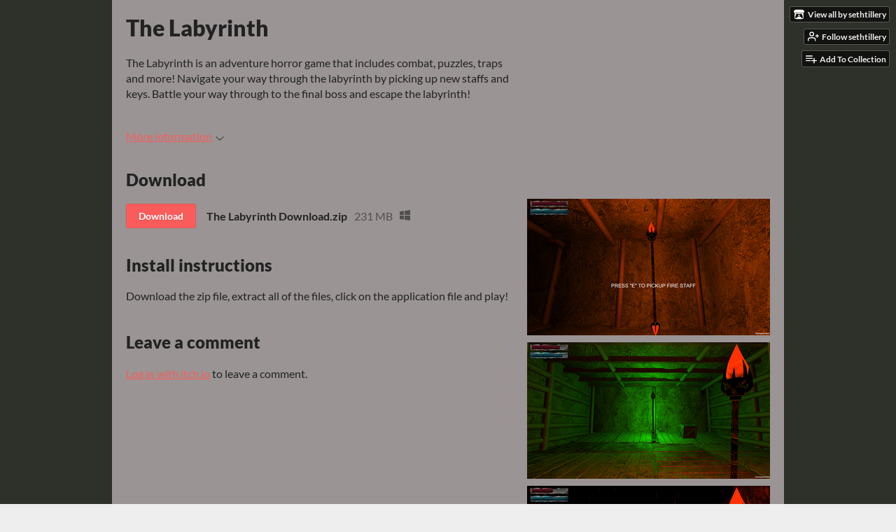

--- FILE ---
content_type: text/html
request_url: https://sethtillery.itch.io/the-labyrinth
body_size: 6047
content:
<!DOCTYPE HTML><html lang="en"><head><meta charset="UTF-8"/><meta name="theme-color" content="#2e302a"/><meta property="og:image" content="https://img.itch.zone/aW1nLzk5NTM4NTAucG5n/original/AnKHGy.png"/><link href="https://img.itch.zone/aW1nLzk5NTM4NTAucG5n/32x32%23/x6js43.png" type="image/png" rel="icon"/><meta property="og:site_name" content="itch.io"/><meta property="twitter:account_id" content="4503599627724030"/><meta property="og:description" content="Adventure Horror"/><meta name="description" content="Adventure Horror"/><meta name="viewport" content="width=device-width, initial-scale=1"/><meta name="itch:path" content="games/1537852"/><meta name="twitter:site" content="@itchio"/><meta name="twitter:title" content="The Labyrinth by sethtillery"/><meta name="twitter:description" content="Adventure Horror. Available for Windows"/><meta name="twitter:card" content="summary_large_image"/><meta property="twitter:image" content="https://img.itch.zone/aW1nLzk5NTM4NTAucG5n/508x254%23mb/YwzeRc.png"/><meta name="twitter:url" content="https://sethtillery.itch.io/the-labyrinth"/><script type="application/ld+json">{"@type":"BreadcrumbList","itemListElement":[{"item":{"name":"Games","@id":"https:\/\/itch.io\/games"},"position":1,"@type":"ListItem"},{"item":{"name":"Adventure","@id":"https:\/\/itch.io\/games\/genre-adventure"},"position":2,"@type":"ListItem"},{"item":{"name":"Free","@id":"https:\/\/itch.io\/games\/free"},"position":3,"@type":"ListItem"}],"@context":"http:\/\/schema.org"}</script><script type="application/ld+json">{"@context":"http:\/\/schema.org\/","description":"Adventure Horror","name":"The Labyrinth","@type":"Product"}</script><title>The Labyrinth by sethtillery</title><meta name="csrf_token" value="WyJOMWZnIiwxNzcwMDI5MTczLCI5SndZeFVybmliVTNQanMiXQ==.9ZvsOw3BnG8UveA4GzPe+f0bu/w=" /><link href="https://static.itch.io/game.css?1770013651" rel="stylesheet"/><script type="text/javascript">window.itchio_translations_url = 'https://static.itch.io/translations';</script><script src="https://static.itch.io/lib.min.js?1770013651" type="text/javascript"></script><script src="https://static.itch.io/bundle.min.js?1770013651" type="text/javascript"></script><script src="https://static.itch.io/lib/jquery.maskMoney.js" type="text/javascript"></script><script data-src="https://static.itch.io/react.min.js?1770013651" id="lib_react_src"></script><script src="https://static.itch.io/game.min.js?1770013651" type="text/javascript"></script><script type="text/javascript">I.current_user = null;I.subdomain = true;</script><script type="text/javascript">if (!window.location.hostname.match(/localhost/)) {      window.dataLayer = window.dataLayer || [];
      function gtag(){dataLayer.push(arguments);}
      gtag('js', new Date());
      gtag('config', "G-36R7NPBMLS", {});
      (function(d, t, s, m) {
        s = d.createElement(t);
        s.src = "https:\/\/www.googletagmanager.com\/gtag\/js?id=G-36R7NPBMLS";
        s.async = 1;
        m = d.getElementsByTagName(t)[0];
        m.parentNode.insertBefore(s, m);
      })(document, "script");
      }</script><style type="text/css" id="game_theme">:root{--itchio_ui_bg: #323231;--itchio_ui_bg_dark: #2b2c2a}.wrapper{--itchio_font_family: Lato;--itchio_bg_color: #2e302a;--itchio_bg2_color: rgba(154, 148, 148, 1);--itchio_bg2_sub: #8b8585;--itchio_text_color: #222222;--itchio_link_color: #fa5c5c;--itchio_border_color: #736e6e;--itchio_button_color: #fa5c5c;--itchio_button_fg_color: #ffffff;--itchio_button_shadow_color: #e54747;background-color:#2e302a;/*! */  /* */}.inner_column{color:#222222;font-family:Lato,Lato,LatoExtended,sans-serif;background-color:rgba(154, 148, 148, 1)}.inner_column ::selection{color:#ffffff;background:#fa5c5c}.inner_column ::-moz-selection{color:#ffffff;background:#fa5c5c}.inner_column h1,.inner_column h2,.inner_column h3,.inner_column h4,.inner_column h5,.inner_column h6{font-family:inherit;font-weight:900;color:inherit}.inner_column a,.inner_column .footer a{color:#fa5c5c}.inner_column .button,.inner_column .button:hover,.inner_column .button:active{background-color:#fa5c5c;color:#ffffff;text-shadow:0 1px 0px #e54747}.inner_column hr{background-color:#736e6e}.inner_column table{border-color:#736e6e}.inner_column .redactor-box .redactor-toolbar li a{color:#fa5c5c}.inner_column .redactor-box .redactor-toolbar li a:hover,.inner_column .redactor-box .redactor-toolbar li a:active,.inner_column .redactor-box .redactor-toolbar li a.redactor-act{background-color:#fa5c5c !important;color:#ffffff !important;text-shadow:0 1px 0px #e54747 !important}.inner_column .redactor-box .redactor-toolbar .re-button-tooltip{text-shadow:none}.game_frame{background:#8b8585;/*! */  /* */}.game_frame .embed_info{background-color:rgba(154, 148, 148, 0.85)}.game_loading .loader_bar .loader_bar_slider{background-color:#fa5c5c}.view_game_page .reward_row,.view_game_page .bundle_row{border-color:#8b8585 !important}.view_game_page .game_info_panel_widget{background:rgba(139, 133, 133, 1)}.view_game_page .star_value .star_fill{color:#fa5c5c}.view_game_page .rewards .quantity_input{background:rgba(159, 154, 154, 1);border-color:rgba(34, 34, 34, 0.5);color:#222222}.view_game_page .right_col{display:block}.game_devlog_page li .meta_row .post_likes{border-color:#8b8585}.game_devlog_post_page .post_like_button{box-shadow:inset 0 0 0 1px #736e6e}.game_comments_widget .community_post .post_footer a,.game_comments_widget .community_post .post_footer .vote_btn,.game_comments_widget .community_post .post_header .post_date a,.game_comments_widget .community_post .post_header .edit_message{color:rgba(34, 34, 34, 0.5)}.game_comments_widget .community_post .reveal_full_post_btn{background:linear-gradient(to bottom, transparent, #9a9494 50%, #9a9494);color:#fa5c5c}.game_comments_widget .community_post .post_votes{border-color:rgba(34, 34, 34, 0.2)}.game_comments_widget .community_post .post_votes .vote_btn:hover{background:rgba(34, 34, 34, 0.05)}.game_comments_widget .community_post .post_footer .vote_btn{border-color:rgba(34, 34, 34, 0.5)}.game_comments_widget .community_post .post_footer .vote_btn span{color:inherit}.game_comments_widget .community_post .post_footer .vote_btn:hover,.game_comments_widget .community_post .post_footer .vote_btn.voted{background-color:#fa5c5c;color:#ffffff;text-shadow:0 1px 0px #e54747;border-color:#fa5c5c}.game_comments_widget .form .redactor-box,.game_comments_widget .form .click_input,.game_comments_widget .form .forms_markdown_input_widget{border-color:rgba(34, 34, 34, 0.5);background:transparent}.game_comments_widget .form .redactor-layer,.game_comments_widget .form .redactor-toolbar,.game_comments_widget .form .click_input,.game_comments_widget .form .forms_markdown_input_widget{background:rgba(159, 154, 154, 1)}.game_comments_widget .form .forms_markdown_input_widget .markdown_toolbar button{color:inherit;opacity:0.6}.game_comments_widget .form .forms_markdown_input_widget .markdown_toolbar button:hover,.game_comments_widget .form .forms_markdown_input_widget .markdown_toolbar button:active{opacity:1;background-color:#fa5c5c !important;color:#ffffff !important;text-shadow:0 1px 0px #e54747 !important}.game_comments_widget .form .forms_markdown_input_widget .markdown_toolbar,.game_comments_widget .form .forms_markdown_input_widget li{border-color:rgba(34, 34, 34, 0.5)}.game_comments_widget .form textarea{border-color:rgba(34, 34, 34, 0.5);background:rgba(159, 154, 154, 1);color:inherit}.game_comments_widget .form .redactor-toolbar{border-color:rgba(34, 34, 34, 0.5)}.game_comments_widget .hint{color:rgba(34, 34, 34, 0.5)}.game_community_preview_widget .community_topic_row .topic_tag{background-color:#8b8585}.footer .svgicon,.view_game_page .more_information_toggle .svgicon{fill:#222222 !important}
</style></head><body data-host="itch.io" data-page_name="view_game" class=" locale_en game_layout_widget layout_widget no_theme_toggle responsive"><ul class="user_tools hidden" id="user_tools"><li><a class="action_btn view_more" href="https://sethtillery.itch.io"><svg viewBox="0 0 262.728 235.452" height="16" width="18" version="1.1" aria-hidden class="svgicon icon_itchio_new" role="img"><path d="M31.99 1.365C21.287 7.72.2 31.945 0 38.298v10.516C0 62.144 12.46 73.86 23.773 73.86c13.584 0 24.902-11.258 24.903-24.62 0 13.362 10.93 24.62 24.515 24.62 13.586 0 24.165-11.258 24.165-24.62 0 13.362 11.622 24.62 25.207 24.62h.246c13.586 0 25.208-11.258 25.208-24.62 0 13.362 10.58 24.62 24.164 24.62 13.585 0 24.515-11.258 24.515-24.62 0 13.362 11.32 24.62 24.903 24.62 11.313 0 23.773-11.714 23.773-25.046V38.298c-.2-6.354-21.287-30.58-31.988-36.933C180.118.197 157.056-.005 122.685 0c-34.37.003-81.228.54-90.697 1.365zm65.194 66.217a28.025 28.025 0 0 1-4.78 6.155c-5.128 5.014-12.157 8.122-19.906 8.122a28.482 28.482 0 0 1-19.948-8.126c-1.858-1.82-3.27-3.766-4.563-6.032l-.006.004c-1.292 2.27-3.092 4.215-4.954 6.037a28.5 28.5 0 0 1-19.948 8.12c-.934 0-1.906-.258-2.692-.528-1.092 11.372-1.553 22.24-1.716 30.164l-.002.045c-.02 4.024-.04 7.333-.06 11.93.21 23.86-2.363 77.334 10.52 90.473 19.964 4.655 56.7 6.775 93.555 6.788h.006c36.854-.013 73.59-2.133 93.554-6.788 12.883-13.14 10.31-66.614 10.52-90.474-.022-4.596-.04-7.905-.06-11.93l-.003-.045c-.162-7.926-.623-18.793-1.715-30.165-.786.27-1.757.528-2.692.528a28.5 28.5 0 0 1-19.948-8.12c-1.862-1.822-3.662-3.766-4.955-6.037l-.006-.004c-1.294 2.266-2.705 4.213-4.563 6.032a28.48 28.48 0 0 1-19.947 8.125c-7.748 0-14.778-3.11-19.906-8.123a28.025 28.025 0 0 1-4.78-6.155 27.99 27.99 0 0 1-4.736 6.155 28.49 28.49 0 0 1-19.95 8.124c-.27 0-.54-.012-.81-.02h-.007c-.27.008-.54.02-.813.02a28.49 28.49 0 0 1-19.95-8.123 27.992 27.992 0 0 1-4.736-6.155zm-20.486 26.49l-.002.01h.015c8.113.017 15.32 0 24.25 9.746 7.028-.737 14.372-1.105 21.722-1.094h.006c7.35-.01 14.694.357 21.723 1.094 8.93-9.747 16.137-9.73 24.25-9.746h.014l-.002-.01c3.833 0 19.166 0 29.85 30.007L210 165.244c8.504 30.624-2.723 31.373-16.727 31.4-20.768-.773-32.267-15.855-32.267-30.935-11.496 1.884-24.907 2.826-38.318 2.827h-.006c-13.412 0-26.823-.943-38.318-2.827 0 15.08-11.5 30.162-32.267 30.935-14.004-.027-25.23-.775-16.726-31.4L46.85 124.08c10.684-30.007 26.017-30.007 29.85-30.007zm45.985 23.582v.006c-.02.02-21.863 20.08-25.79 27.215l14.304-.573v12.474c0 .584 5.74.346 11.486.08h.006c5.744.266 11.485.504 11.485-.08v-12.474l14.304.573c-3.928-7.135-25.79-27.215-25.79-27.215v-.006l-.003.002z"/></svg><span class="full_label">View all by sethtillery</span><span class="mobile_label">sethtillery</span></a></li><li><a data-user_id="5494790" href="https://itch.io/login" data-register_action="follow_user" data-unfollow_url="https://sethtillery.itch.io/-/unfollow?source=game" class="follow_user_btn action_btn" data-follow_url="https://sethtillery.itch.io/-/follow?source=game"><svg width="18" height="18" viewBox="0 0 24 24" stroke="currentColor" aria-hidden stroke-width="2" role="img" stroke-linecap="round" version="1.1" stroke-linejoin="round" class="svgicon icon_user_plus on_follow" fill="none"><path d="M16 21v-2a4 4 0 0 0-4-4H5a4 4 0 0 0-4 4v2"></path><circle cx="8.5" cy="7" r="4"></circle><line x1="20" y1="8" x2="20" y2="14"></line><line x1="23" y1="11" x2="17" y2="11"></line></svg><svg width="18" height="18" viewBox="0 0 24 24" stroke="currentColor" aria-hidden stroke-width="2" role="img" stroke-linecap="round" version="1.1" stroke-linejoin="round" class="svgicon icon_user_check on_unfollow" fill="none"><path d="M16 21v-2a4 4 0 0 0-4-4H5a4 4 0 0 0-4 4v2"></path><circle cx="8.5" cy="7" r="4"></circle><polyline points="17 11 19 13 23 9"></polyline></svg><span class="on_follow"><span class="full_label">Follow sethtillery</span><span class="mobile_label">Follow</span></span><span class="on_unfollow"><span class="full_label">Following sethtillery</span><span class="mobile_label">Following</span></span></a></li><li><a class="action_btn add_to_collection_btn" href="https://itch.io/login"><svg width="18" height="18" viewBox="0 0 24 24" stroke="currentColor" aria-hidden stroke-width="2" role="img" stroke-linecap="round" version="1.1" stroke-linejoin="round" class="svgicon icon_collection_add2" fill="none"><path d="M 1,6 H 14" /><path d="M 1,11 H 14" /><path d="m 1,16 h 9" /><path d="M 18,11 V 21" /><path d="M 13,16 H 23" /></svg><span class="full_label">Add To Collection</span><span class="mobile_label">Collection</span></a></li><li class="community_link"><a class="action_btn" href="https://sethtillery.itch.io/the-labyrinth#comments"><svg width="18" height="18" viewBox="0 0 24 24" stroke="currentColor" aria-hidden stroke-width="2" role="img" stroke-linecap="round" version="1.1" stroke-linejoin="round" class="svgicon icon_comment" fill="none"><path d="M21 15a2 2 0 0 1-2 2H7l-4 4V5a2 2 0 0 1 2-2h14a2 2 0 0 1 2 2z" /></svg>Comments</a></li></ul><script type="text/javascript">new I.GameUserTools('#user_tools')</script><div class="main wrapper" id="wrapper"><div class="inner_column size_large family_lato" id="inner_column"><div class="header" id="header"><h1 itemprop="name" class="game_title">The Labyrinth</h1></div><div class="view_game_page page_widget base_widget direct_download" id="view_game_2052035"><div class="header_buy_row"><p>A downloadable game for Windows</p><div class="direct_download_row"><button class="button direct_download_btn" type="button"><svg width="22" height="22" viewBox="0 0 24 24" stroke="currentColor" aria-hidden stroke-width="2" role="img" stroke-linecap="round" version="1.1" stroke-linejoin="round" class="svgicon icon_download" fill="none"><path d="M21 15v4a2 2 0 0 1-2 2H5a2 2 0 0 1-2-2v-4"></path><polyline points="7 10 12 15 17 10"></polyline><line x1="12" y1="15" x2="12" y2="3"></line></svg> Download</button></div></div><div class="columns"><div class="left_col column"><div class="formatted_description user_formatted"><p>The Labyrinth is an adventure horror game that includes combat, puzzles, traps and more! Navigate your way through the labyrinth by picking up new staffs and keys. Battle your way through to the final boss and escape the labyrinth!</p></div><div class="more_information_toggle"><div class="toggle_row"><a class="toggle_info_btn" href="javascript:void(0)">More information<svg viewBox="0 0 37 20" height="6" width="12" version="1.1" aria-hidden class="svgicon icon_down_tick" role="img"><path d="m2.0858 0c-1.1535 0-2.0858 0.86469-2.0858 1.9331 0 0.5139 0.21354 1.0183 0.38704 1.1881l18.113 16.879 18.112-16.879c0.174-0.1696 0.388-0.674 0.388-1.1879 0-1.0684-0.932-1.9331-2.086-1.9331-0.577 0-1.111 0.23008-1.49 0.57992l-14.924 13.894-14.925-13.893c-0.3777-0.34998-0.9134-0.581-1.4902-0.581z"/></svg></a></div><div class="info_panel_wrapper"><div class="game_info_panel_widget base_widget" id="game_info_panel_2491867"><table><tbody><tr><td>Status</td><td><a href="https://itch.io/games/released">Released</a></td></tr><tr><td>Platforms</td><td><a href="https://itch.io/games/platform-windows">Windows</a></td></tr><tr><td>Author</td><td><a href="https://sethtillery.itch.io">sethtillery</a></td></tr><tr><td>Genre</td><td><a href="https://itch.io/games/genre-adventure">Adventure</a></td></tr><tr><td>Tags</td><td><a href="https://itch.io/games/tag-3d">3D</a>, <a href="https://itch.io/games/tag-horror">Horror</a>, <a href="https://itch.io/games/tag-singleplayer">Singleplayer</a></td></tr></tbody></table></div></div></div><div class="uploads"><h2 id="download">Download</h2><div class="upload_list_widget base_widget" id="upload_list_8893187"><div class="upload"><a href="javascript:void(0);" class="button download_btn" data-upload_id="5817511">Download</a><div class="info_column"><div class="upload_name"><strong class="name" title="The Labyrinth Download.zip">The Labyrinth Download.zip</strong> <span class="file_size"><span>231 MB</span></span> <span class="download_platforms"><span aria-hidden="true" class="icon icon-windows8" title="Download for Windows"></span> </span></div></div></div></div></div><div class="download_instructions "><h2 id="instructions">Install instructions</h2><div class="formatted_description user_formatted"><p>Download the zip file, extract all of the files, click on the application file and play!</p></div></div><div class="game_comments_widget base_widget" id="game_comments_9487623"><h2 id="comments">Leave a comment</h2><p class="form_placeholder"><a data-register_action="comment" href="https://itch.io/login">Log in with itch.io</a> to leave a comment.</p><div class="community_topic_posts_widget base_widget" id="community_topic_posts_9585708"><div class="community_post_list_widget base_widget" id="community_post_list_7680177"><script id="vote_counts_tpl" type="text/template"><% if (up_score > 0) { %><span class="upvotes">(+{{up_score}})</span><% } %><% if (down_score > 0) { %><span class="downvotes">(-{{down_score}})</span><% } %></script></div></div></div></div><div class="right_col column"><div class="video_embed"><div id="video_embed_3491824" class="video_embed_widget base_widget" style="padding-bottom: 56.25%; position: relative;"><iframe src="//www.youtube.com/embed/BkbQKUOb0do" style="position: absolute; width: 100%; height: 100%; left: 0; right: 0" frameborder="0" allowfullscreen></iframe></div></div><div class="screenshot_list"><a data-image_lightbox="true" target="_blank" href="https://img.itch.zone/aW1hZ2UvMTUzNzg1Mi85OTUzOTcyLnBuZw==/original/7k2q%2Fv.png"><img src="https://img.itch.zone/aW1hZ2UvMTUzNzg1Mi85OTUzOTcyLnBuZw==/347x500/vaNKTe.png" data-screenshot_id="9953972" class="screenshot" srcset="https://img.itch.zone/aW1hZ2UvMTUzNzg1Mi85OTUzOTcyLnBuZw==/347x500/vaNKTe.png 1x, https://img.itch.zone/aW1hZ2UvMTUzNzg1Mi85OTUzOTcyLnBuZw==/794x1000/bsUKak.png 2x"/></a><a data-image_lightbox="true" target="_blank" href="https://img.itch.zone/aW1hZ2UvMTUzNzg1Mi85OTUzOTc0LnBuZw==/original/q6To1G.png"><img src="https://img.itch.zone/aW1hZ2UvMTUzNzg1Mi85OTUzOTc0LnBuZw==/347x500/mQsEU9.png" data-screenshot_id="9953974" class="screenshot" srcset="https://img.itch.zone/aW1hZ2UvMTUzNzg1Mi85OTUzOTc0LnBuZw==/347x500/mQsEU9.png 1x, https://img.itch.zone/aW1hZ2UvMTUzNzg1Mi85OTUzOTc0LnBuZw==/794x1000/TwNIrm.png 2x"/></a><a data-image_lightbox="true" target="_blank" href="https://img.itch.zone/aW1hZ2UvMTUzNzg1Mi85OTUzOTc2LnBuZw==/original/MEpARz.png"><img src="https://img.itch.zone/aW1hZ2UvMTUzNzg1Mi85OTUzOTc2LnBuZw==/347x500/eQrzpD.png" data-screenshot_id="9953976" class="screenshot" srcset="https://img.itch.zone/aW1hZ2UvMTUzNzg1Mi85OTUzOTc2LnBuZw==/347x500/eQrzpD.png 1x, https://img.itch.zone/aW1hZ2UvMTUzNzg1Mi85OTUzOTc2LnBuZw==/794x1000/Bn5iMn.png 2x"/></a><a data-image_lightbox="true" target="_blank" href="https://img.itch.zone/aW1hZ2UvMTUzNzg1Mi85OTUzOTc5LnBuZw==/original/xstS1g.png"><img src="https://img.itch.zone/aW1hZ2UvMTUzNzg1Mi85OTUzOTc5LnBuZw==/347x500/DoEbjX.png" data-screenshot_id="9953979" class="screenshot" srcset="https://img.itch.zone/aW1hZ2UvMTUzNzg1Mi85OTUzOTc5LnBuZw==/347x500/DoEbjX.png 1x, https://img.itch.zone/aW1hZ2UvMTUzNzg1Mi85OTUzOTc5LnBuZw==/794x1000/Sl%2FXXu.png 2x"/></a></div></div></div></div><div class="footer" id="view_game_footer"><a class="icon_logo" href="https://itch.io/"><svg viewBox="0 0 262.728 235.452" height="17" width="20" version="1.1" aria-hidden class="svgicon icon_itchio_new" role="img"><path d="M31.99 1.365C21.287 7.72.2 31.945 0 38.298v10.516C0 62.144 12.46 73.86 23.773 73.86c13.584 0 24.902-11.258 24.903-24.62 0 13.362 10.93 24.62 24.515 24.62 13.586 0 24.165-11.258 24.165-24.62 0 13.362 11.622 24.62 25.207 24.62h.246c13.586 0 25.208-11.258 25.208-24.62 0 13.362 10.58 24.62 24.164 24.62 13.585 0 24.515-11.258 24.515-24.62 0 13.362 11.32 24.62 24.903 24.62 11.313 0 23.773-11.714 23.773-25.046V38.298c-.2-6.354-21.287-30.58-31.988-36.933C180.118.197 157.056-.005 122.685 0c-34.37.003-81.228.54-90.697 1.365zm65.194 66.217a28.025 28.025 0 0 1-4.78 6.155c-5.128 5.014-12.157 8.122-19.906 8.122a28.482 28.482 0 0 1-19.948-8.126c-1.858-1.82-3.27-3.766-4.563-6.032l-.006.004c-1.292 2.27-3.092 4.215-4.954 6.037a28.5 28.5 0 0 1-19.948 8.12c-.934 0-1.906-.258-2.692-.528-1.092 11.372-1.553 22.24-1.716 30.164l-.002.045c-.02 4.024-.04 7.333-.06 11.93.21 23.86-2.363 77.334 10.52 90.473 19.964 4.655 56.7 6.775 93.555 6.788h.006c36.854-.013 73.59-2.133 93.554-6.788 12.883-13.14 10.31-66.614 10.52-90.474-.022-4.596-.04-7.905-.06-11.93l-.003-.045c-.162-7.926-.623-18.793-1.715-30.165-.786.27-1.757.528-2.692.528a28.5 28.5 0 0 1-19.948-8.12c-1.862-1.822-3.662-3.766-4.955-6.037l-.006-.004c-1.294 2.266-2.705 4.213-4.563 6.032a28.48 28.48 0 0 1-19.947 8.125c-7.748 0-14.778-3.11-19.906-8.123a28.025 28.025 0 0 1-4.78-6.155 27.99 27.99 0 0 1-4.736 6.155 28.49 28.49 0 0 1-19.95 8.124c-.27 0-.54-.012-.81-.02h-.007c-.27.008-.54.02-.813.02a28.49 28.49 0 0 1-19.95-8.123 27.992 27.992 0 0 1-4.736-6.155zm-20.486 26.49l-.002.01h.015c8.113.017 15.32 0 24.25 9.746 7.028-.737 14.372-1.105 21.722-1.094h.006c7.35-.01 14.694.357 21.723 1.094 8.93-9.747 16.137-9.73 24.25-9.746h.014l-.002-.01c3.833 0 19.166 0 29.85 30.007L210 165.244c8.504 30.624-2.723 31.373-16.727 31.4-20.768-.773-32.267-15.855-32.267-30.935-11.496 1.884-24.907 2.826-38.318 2.827h-.006c-13.412 0-26.823-.943-38.318-2.827 0 15.08-11.5 30.162-32.267 30.935-14.004-.027-25.23-.775-16.726-31.4L46.85 124.08c10.684-30.007 26.017-30.007 29.85-30.007zm45.985 23.582v.006c-.02.02-21.863 20.08-25.79 27.215l14.304-.573v12.474c0 .584 5.74.346 11.486.08h.006c5.744.266 11.485.504 11.485-.08v-12.474l14.304.573c-3.928-7.135-25.79-27.215-25.79-27.215v-.006l-.003.002z"/></svg></a><a href="https://itch.io/">itch.io</a><span class="dot">·</span><a href="https://sethtillery.itch.io">View all by sethtillery</a><span class="dot">·</span><a href="javascript:void(0);" class="report_game_btn" data-lightbox_url="https://sethtillery.itch.io/the-labyrinth/report">Report</a><span class="dot">·</span><a href="javascript:void(0);" class="embed_game_btn" data-lightbox_url="https://sethtillery.itch.io/the-labyrinth/embed">Embed</a><div class="breadcrumbs"><a href="https://itch.io/games">Games</a> › <a href="https://itch.io/games/genre-adventure">Adventure</a> › <a href="https://itch.io/games/free">Free</a></div></div></div></div><script type="text/javascript">I.setup_layout()</script><script id="loading_lightbox_tpl" type="text/template"><div class="lightbox loading_lightbox" aria-live="polite"><div class="loader_outer"><div class="loader_label">Loading</div><div class="loader_bar"><div class="loader_bar_slider"></div></div></div></div></script><script type="text/javascript">init_GameInfoPanel('#game_info_panel_2491867', null);new I.CommunityViewTopic('#community_topic_posts_9585708', {"report_url":"https:\/\/itch.io\/post\/:post_id\/report"});init_ViewGame('#view_game_2052035', {"game":{"actual_price":0,"min_price":0,"type":1,"type_name":"default","id":1537852,"hit_url":"https:\/\/sethtillery.itch.io\/the-labyrinth\/rh\/eyJlIjoxNzcwMDI5MTg4LCJpZCI6MTUzNzg1Mn0%3d%2eOrZRBbRRIsmFvA9S4Pu0kvwiWYc%3d","slug":"the-labyrinth"},"generate_download_url":"https:\/\/sethtillery.itch.io\/the-labyrinth\/download_url"});
I.setup_page();</script></body></html>